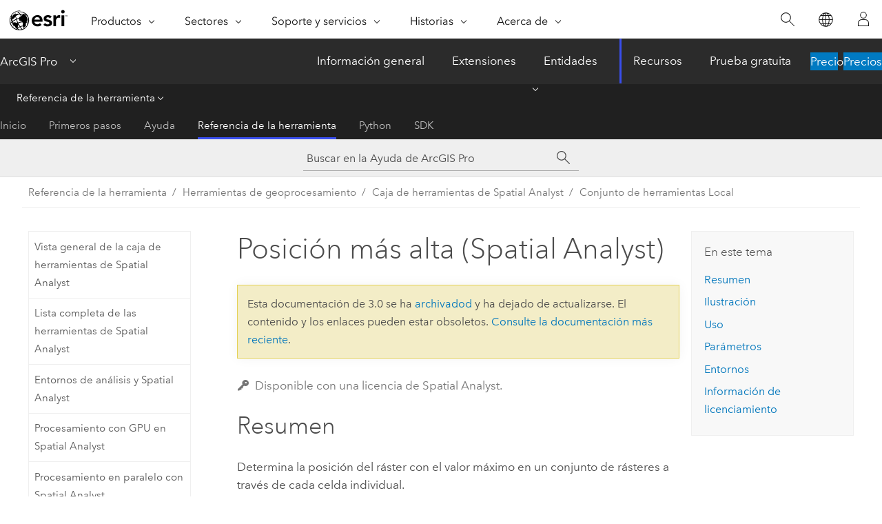

--- FILE ---
content_type: text/html; charset=UTF-8
request_url: https://pro.arcgis.com/es/pro-app/3.0/tool-reference/spatial-analyst/highest-position.htm
body_size: 26862
content:


<!DOCTYPE html>
<!--[if lt IE 7]>  <html class="ie lt-ie9 lt-ie8 lt-ie7 ie6" dir="ltr"> <![endif]-->
<!--[if IE 7]>     <html class="ie lt-ie9 lt-ie8 ie7" dir="ltr"> <![endif]-->
<!--[if IE 8]>     <html class="ie lt-ie9 ie8" dir="ltr"> <![endif]-->
<!--[if IE 9]>     <html class="ie ie9" dir="ltr"> <![endif]-->
<!--[if !IE]><!--> <html dir="ltr" lang="es"> <!--<![endif]-->
<head>
<meta name="Bingbot" content="noindex,nofollow">
<meta name="Slurp" content="noindex,nofollow">
<meta name="facebot" content="noindex,nofollow">
<meta name="Baiduspider" content="noindex,nofollow">
<meta name="Applebot" content="noindex,nofollow">
<meta name="Googlebot" content="noindex,nofollow">
<meta name="DuckDuckBot" content="noindex,nofollow">
<link rel="canonical" href="https://pro.arcgis.com/es/pro-app/latest/tool-reference/spatial-analyst/highest-position.htm">
    <meta charset="utf-8">
    <title>Posición más alta (Spatial Analyst)&mdash;ArcGIS Pro | Documentación</title>
    <meta content="IE=edge,chrome=1" http-equiv="X-UA-Compatible">

    <script>
      var appOverviewURL = "/content/esri-sites/en-us/arcgis/products/arcgis-pro/overview";
    </script>

    <script>
      var docConfig = {
        locale: 'es'
        ,localedir: 'es'
        ,langSelector: ''
        
        ,relativeUrl: false
        

        ,searchformUrl: '/search/'
        ,tertiaryNavIndex: '3'

        
      };
    </script>
	 


    
    <!--[if lt IE 9]>
      <script src="/cdn/js/libs/html5shiv.js" type="text/javascript"></script>
      <script src="/cdn/js/libs/selectivizr-min.js" type="text/javascript"></script>
      <script src="/cdn/js/libs/json2.js" type="text/javascript"></script>
      <script src="/cdn/js/libs/html5shiv-printshiv.js" type="text/javascript" >

    <![endif]-->

     <!--[if lt IE 11]>
    <script>
      $$(document).ready(function(){
        $$(".hideOnIE").hide();
      });
    </script>
    <![endif]-->
	<meta name="viewport" content="width=device-width, user-scalable=no">
	<link href="/assets/img/favicon.ico" rel="shortcut icon" >
	<link href="/assets/css/screen.css" media="screen" rel="stylesheet" type="text/css" />
	<link href="/cdn/calcite/css/documentation.css" media="screen" rel="stylesheet" type="text/css" />
	<link href="/assets/css/print.css" media="print" type="text/css" rel="stylesheet" />

	<!--
	<link href="/assets/css/screen_l10n.css" media="screen" rel="stylesheet" type="text/css" />
	<link href="/assets/css/documentation/base_l10n.css" media="screen" rel="stylesheet" type="text/css" />
	<link href="/assets/css/print_l10n.css" media="print" type="text/css" rel="stylesheet" />
	-->
	<script src="/cdn/js/libs/latest/jquery.latest.min.js" type="text/javascript"></script>
    <script src="/cdn/js/libs/latest/jquery-migrate-latest.min.js" type="text/javascript"></script>
	<script src="/cdn/js/libs/jquery.cookie.js" type="text/javascript"></script>
	<link href="/cdn/css/colorbox.css" media="screen" rel="stylesheet" type="text/css" />
	<link href="/cdn/css/colorbox_l10n.css" media="screen" rel="stylesheet" type="text/css" />
	<script src="/cdn/js/libs/jquery.colorbox-min.js" type="text/javascript"></script>
	<script src="/assets/js/video-init.js" type="text/javascript"></script>
	<script src="/assets/js/sitecfg.js" type="text/javascript"></script>
	
		<script src="/assets/js/signIn.js" type="text/javascript"></script>
	
	

	<!--- Language Picker -->
	<script src="/assets/js/locale/l10NStrings.js" type="text/javascript"></script>
	
		<script src="/assets/js/locale/langSelector.js" type="text/javascript"></script>
	

	<script src="/assets/js/calcite-web.js" type="text/javascript"></script>



  <!--- search MD -->
    <META name="description" content="Herramienta de geoprocesamiento de ArcGIS que determina la posición de un ráster con el valor máximo en un conjunto de rásteres."><META name="last-modified" content="2022-7-11"><META name="product" content="arcgis-pro"><META name="version" content="pro3.0"><META name="search-collection" content="help"><META name="search-category" content="help-general"><META name="subject" content="ANALYSIS"><META name="sub_category" content="ArcGIS Pro"><META name="content_type" content="Tool Reference"><META name="subject_label" content="ANÁLISIS"><META name="sub_category_label" content="ArcGIS Pro"><META name="content_type_label" content="Referencia de herramienta"><META name="content-language" content="es">
    <!--- search MD -->
      
    <!-- Add in Global Nav -->
    <link rel="stylesheet" href="//webapps-cdn.esri.com/CDN/components/global-nav/css/gn.css" />
    <!--<script src="//webapps-cdn.esri.com/CDN/components/global-nav/test_data.js"></script>-->
    <script src="//webapps-cdn.esri.com/CDN/components/global-nav/js/gn.js"></script>
    <!-- End Add in Global Nav -->

</head>

<!--
      pub: GUID-5D1A450E-1858-4716-B713-BFDA97DC14CC=32
      tpc: GUID-9EE59622-E104-45FA-8E80-8334D4E407B2=9
      -->


<!-- variable declaration, if any -->

<body class="claro es pro esrilocalnav">
  <!-- Secondary nav -->
  <script>
     insertCss(_esriAEMHost+"/etc.clientlibs/esri-sites/components/content/local-navigation/clientlibs.css")
     insertElem("div", "local-navigation", '<nav id="second-nav" navtype="existingNavigation" domain="'+_esriAEMHost+'" path="'+appOverviewURL+'"></nav>' )
  </script>

  
<!-- End of drawer -->

  
  <div class="wrapper">
      <!--googleoff: all-->


      <div id="skip-to-content">
        <!--googleoff: all-->
        <div class="search">
        <div class="esri-search-box">
          <div class="search-component">
            <form id="helpSearchForm">
              <input class="esri-search-textfield leader" name="q" placeholder="Buscar en la Ayuda de ArcGIS Pro" autocapitalize="off" autocomplete="off" autocorrect="off" spellcheck="false" aria-label="Buscar en la Ayuda de ArcGIS Pro">
  <input type="hidden" name="collection" value="help" />
  <input type="hidden" name="product" value="arcgis-pro" />
  <input type="hidden" name="version" value="pro3.0" />
  <input type="hidden" name="language" value="es" />
  <button class="esri-search-button-submit" type="submit" aria-label="Buscar"></button>
            </form>
          </div>
        </div>
      </div>
        <!--googleon: all-->
       
        <!-- content goes here -->
        <div class="grid-container ">
          

            
              
  <!--BREADCRUMB-BEG--><div id="bigmac" class="sticky-breadcrumbs trailer-2" data-spy="affix" data-offset-top="180"> </div><!--BREADCRUMB-END-->
  <!--googleoff: all-->
    <div class="column-5 tablet-column-12 trailer-2 ">
      <aside class="js-accordion accordion reference-index" aria-live="polite" role="tablist">
        <div></div>
      </aside>

      <div class="js-sticky scroll-show tablet-hide leader-1 back-to-top" data-top="0" style="top: 0px;">
        <a href="#" class="btn btn-fill btn-clear">Volver al principio</a>
      </div>
    </div>
  <!--googleon: all-->
  
            
            
            
	
		<div class="column-13  pre-1 content-section">
	
		<header class="trailer-1"><h1>Posición más alta (Spatial Analyst)</h1></header>

		 
	<!--googleoff: all-->
	
		
				<aside id="main-toc-small" class="js-accordion accordion tablet-show trailer-1">
			      <div class="accordion-section">
			        <h4 class="accordion-title">En este tema</h4>
			        <div class="accordion-content list-plain">
			          <ol class="list-plain pre-0 trailer-0"><li><a href="#S_GUID-4186A268-DDFB-4331-8D09-68A1690E2C29">Resumen</a></li><li><a href="#I_ESRI_TOOLILLUSTRATION_4C827E8958A949BD837EBCAC70755886">Ilustración</a></li><li><a href="#ESRI_USAGES_3B66A00A17EF4F628390A2E740D633A9">Uso</a></li><li><a href="#GUID-C56347E6-72DB-497A-AD7B-43105ED25FCB">Parámetros</a></li><li><a href="#GUID-21792F00-9D90-4FBE-9F68-90F98802B802">Entornos</a></li><li><a href="#L_">Información de licenciamiento</a></li></ol>
			        </div>
			      </div>
			     </aside>
		
    
   <!--googleon: all-->


		<main>
			
	
    	<p class="license icon-ui-key text-light ">Disponible con una licencia de Spatial Analyst.</p>
    


			
<div class="section1 summary padded-anchor" id="S_GUID-4186A268-DDFB-4331-8D09-68A1690E2C29" purpose="summary"><h2>Resumen</h2><p id="GUID-4186A268-DDFB-4331-8D09-68A1690E2C29">Determina la posición del ráster con el valor máximo en un conjunto de rásteres a través de cada celda individual.</p></div>
<div class="section1 illustration padded-anchor" id="I_ESRI_TOOLILLUSTRATION_4C827E8958A949BD837EBCAC70755886" purpose="illustration"><h2>Ilustración</h2><figure class="fig" href="#"><img src="GUID-6B9D91B5-C897-44FB-BC5B-CA63B1AD8C84-web.png" alt="Ejemplo de valores de entrada y salida de la herramienta Posición más alta" title="Ejemplo de valores de entrada y salida de la herramienta Posición más alta" loading="lazy"><figcaption class="fig-caption"><span class="usertext">OutRas = HighestPosition([InRas1, InRas2, InRas3])</span></figcaption></figure></div>

<div class="section1 gptoolusages padded-anchor" id="ESRI_USAGES_3B66A00A17EF4F628390A2E740D633A9" purpose="gptoolusages"><h2>Uso</h2><ul purpose="gptoolusages">
<li purpose="gptoolusage" esri_qref="yes" id="GUID-201C54B4-CBC8-4FDA-AE74-FA329677372E"><p id="GUID-8D6333F7-7804-4532-B587-5EEA54D28029">Se puede especificar una cantidad de rásteres arbitraria en la lista de rásteres de entrada.</p></li>
<li purpose="gptoolusage" esri_qref="yes" id="GUID-FC820896-4B79-4E85-A9FE-0C08AF69292C"><p id="GUID-4E32EFB2-B954-4D24-A7D7-97195DFB6BF6">El orden de los rásteres de entrada es importante para esta herramienta.</p></li>
<li purpose="gptoolusage" id="ESRI_USAGE_9351768F438743F0937F71D4D2FC9DD6" esri_qref="no"><p id="GUID-A0835869-150E-47F3-9ACF-A2C10285F2EC">Cuando se especifica un ráster multibanda como uno de los valores del parámetro <span class="uicontrol">Rásteres o valores constantes de entrada</span> (<span class="usertext">in_rasters_or_constants</span> en Python), se utilizarán todas las bandas.</p><p id="GUID-109DC644-1F8A-4565-9A44-6BF1D72E6F57">Para procesar una selección de bandas a partir de un ráster multibanda, cree primero un dataset ráster formado por esas bandas concretas con la herramienta <span purpose="gptoolref"><a class="xref xref" esrisubtype="extrel" hrefpfx="/es/pro-app/3.0/tool-reference" href="/es/pro-app/3.0/tool-reference/data-management/composite-bands.htm">Bandas compuestas</a></span>; después, utilice el resultado en la lista del parámetro <span class="uicontrol">Rásteres o valores constantes de entrada</span> (<span class="usertext">in_rasters_or_constants</span> en Python).</p></li>
<li purpose="gptoolusage" id="GUID-733051CF-5D3B-4B69-A4B0-91DC4BC18824" esri_qref="no"><p id="GUID-1038E1A0-3BCA-4B04-97FB-0D9962E3EF0E">Si la ubicación de una celda contiene NoData en cualquiera de los rásteres de entrada, esa ubicación será asignada como NoData en la salida.</p></li>
<li purpose="gptoolusage" esri_qref="yes" id="GUID-B5A78250-4271-4E6E-8E22-9294F8E76D51"><p id="GUID-612C1DC5-DD9A-4217-92A8-53345AE8D5BD">El ráster de salida siempre es de tipo entero.</p></li>
<li purpose="gptoolusage" id="GUID-B1AF0BBC-19B7-4DEC-9FB2-3719AF8F303E" esri_qref="no"><p id="GUID-4DF88072-C8FC-417A-BCEE-80C91E539855">Si dos rásteres de entrada o más contienen el valor máximo para una ubicación de celda en particular, la posición de la primera se devuelve en el ráster de salida.</p></li>
<li purpose="gptoolusage" id="ESRI_USAGE_ED20F712204B4DE6BA5BA6147C9ED70D" esri_qref="no"><p id="GUID-39058E57-B15C-401A-A6C2-82D415E206F5">En ArcPy, si todas las entradas son <a class="xref xref" esrisubtype="extrel" hrefpfx="/es/pro-app/3.0/tool-reference" href="/es/pro-app/3.0/tool-reference/image-analyst/an-overview-of-multidimensional-raster-data.htm">rásteres multidimensionales</a> con el mismo número de variables, la herramienta realizará la operación para todas las porciones con el mismo valor de dimensión y la salida será un ráster multidimensional. Las variables de las entradas deben tener las mismas dimensiones o dimensiones comunes.</p><p id="GUID-5CAF9D5E-D5A0-4E7C-B0EF-E73D3088AC13">Si todas las entradas son rásteres multidimensionales con una variable, pero con nombres diferentes, establezca el entorno de geoprocesamiento <span class="usertext"><a class="xref xref" esrisubtype="extrel" hrefpfx="/es/pro-app/3.0/tool-reference" href="/es/pro-app/3.0/tool-reference/environment-settings/match-multidimensional-variable.htm">matchMultidimensionalVariable</a></span> en <span class="usertext">False</span> para realizar la operación.</p><p id="GUID-B63AC030-DF4F-4AE1-BD13-DDDC46BA0058">En ArcPy, si una o varias de las entradas es un ráster multidimensional y la otra entrada es una constante, la herramienta realizará la operación en todas las porciones de todas las variables respecto al valor constante y la salida será un ráster multidimensional.</p></li>
<li purpose="gptoolusage" id="GUID-994FD693-E6AC-49F2-92D6-7B9CAC56265B" esri_qref="no"><p id="GUID-9BCA59F5-2D99-4E53-9E7A-5A593ACFEF44">Consulte <a class="xref xref" href="/es/pro-app/3.0/tool-reference/spatial-analyst/analysis-environments-and-spatial-analyst.htm">Entornos de análisis y Spatial Analyst</a> para obtener detalles adicionales sobre los entornos de geoprocesamiento que se aplican a esta herramienta.</p></li></ul></div>

<div class="section1 gpsyntax padded-anchor modifier-class trailer-2 js-tab-group" id="GUID-C56347E6-72DB-497A-AD7B-43105ED25FCB" purpose="gptoolsyntax"><h2>Parámetros</h2><nav class="tab-nav"><a class="tab-title is-active js-tab gptab" val="dialog">Cuadro de diálogo</a><a class="tab-title js-tab gptab" val="python">Python</a></nav><section class="tab-contents"><article class="tab-section js-tab-section is-active"><p><table class="gptoolparamtbl"><thead><tr><td class="th_p">Etiqueta</td><td class="th_e">Explicación</td><td class="th_d">Tipo de datos</td></tr></thead><tr purpose="gptoolparamdialog" id="GUID-A8E5B609-A697-458C-90DF-8DB410CFE003" paramname="in_rasters_or_constants" expression="[in_raster_or_constant,...]" expressionhint="[in_raster_or_constant,...]"><td class="gptoolparamname"><div class="">Rásteres o valores constantes de entrada</div></td><td purpose="gptoolparamdesc"><p id="GUID-FC61D461-17E7-4064-9389-2172DA54F966">La lista de rásteres de entrada para la que se determinará la posición de la entrada con el valor más alto.</p><p id="GUID-AC737182-C7F5-4EFF-BDF8-E07BC7F69C4B">Se puede utilizar un número como entrada; sin embargo, primero se debe establecer el tamaño de la celda y la extensión en el entorno.</p></td><td purpose="gptoolparamtype">Raster Layer; Constant</td></tr></table><div class="section3 gpretval padded-anchor" id="GUID-D5A8696F-97EC-4C16-95DF-4840FA2E2408" purpose="gptoolretval"><h3>Valor de retorno</h3><table class="gptoolretvaltbl" id="GUID-D5A8696F-97EC-4C16-95DF-4840FA2E2408"><thead><tr><td class="th_p">Etiqueta</td><td class="th_e">Explicación</td><td class="th_d">Tipo de datos</td></tr></thead><td>Ráster de salida</td><td purpose="gptoolretvaldesc"><p id="GUID-BEB5DD1C-A7CB-4572-A2B6-7568159B9DCC">El ráster de salida.</p><p id="GUID-66697F2F-EB47-40D8-83B9-A8D9B475E726">Para cada celda en el ráster de salida, el valor representa la posición del ráster con el valor más alto.</p></td><td purpose="gptoolretvaltype">Raster</td></table></div></p></article><article class="tab-section js-tab-section"><p><pre class="gpexpression padded-anchor" purpose="gptoolexpression">HighestPosition(in_rasters_or_constants)</pre><table class="gptoolparamtbl"><thead><tr><td class="th_p">Nombre</td><td class="th_e">Explicación</td><td class="th_d">Tipo de datos</td></tr></thead><tr purpose="gptoolparam" id="GUID-A8E5B609-A697-458C-90DF-8DB410CFE003" paramname="in_rasters_or_constants" expression="[in_raster_or_constant,...]" expressionhint="[in_raster_or_constant,...]"><td class="gptoolparamname"><div class="">in_rasters_or_constants</div><div class="expressionhint" purpose="expressionhint">[in_raster_or_constant,...]</div></td><td purpose="gptoolparamdesc"><p id="GUID-FC61D461-17E7-4064-9389-2172DA54F966">La lista de rásteres de entrada para la que se determinará la posición de la entrada con el valor más alto.</p><p id="GUID-AC737182-C7F5-4EFF-BDF8-E07BC7F69C4B">Se puede utilizar un número como entrada; sin embargo, primero se debe establecer el tamaño de la celda y la extensión en el entorno.</p></td><td purpose="gptoolparamtype">Raster Layer; Constant</td></tr></table><div class="section3 gpretval padded-anchor" id="GUID-D5A8696F-97EC-4C16-95DF-4840FA2E2408" purpose="gptoolretval"><h3>Valor de retorno</h3><table class="gptoolretvaltbl" id="GUID-D5A8696F-97EC-4C16-95DF-4840FA2E2408"><thead><tr><td class="th_p">Nombre</td><td class="th_e">Explicación</td><td class="th_d">Tipo de datos</td></tr></thead><td>out_raster</td><td purpose="gptoolretvaldesc"><p id="GUID-BEB5DD1C-A7CB-4572-A2B6-7568159B9DCC">El ráster de salida.</p><p id="GUID-66697F2F-EB47-40D8-83B9-A8D9B475E726">Para cada celda en el ráster de salida, el valor representa la posición del ráster con el valor más alto.</p></td><td purpose="gptoolretvaltype">Raster</td></table></div><div class="section1 padded-anchor" id="C_GUID-9EAAFFA4-CE59-458F-8946-B3ADE2A30968" purpose="codesamplesPython"><h3>Muestra de código</h3><section class="codeblock padded-anchor" purpose="codeblock">Ejemplo 1 de HighestPosition (ventana de Python)
<div class="codeblockdesc" purpose="codeblockdesc"><p id="GUID-644A270E-88ED-4CCC-9B70-1D46024034D7">En este ejemplo se evalúan varios rásteres de entrada y es devuelto como un valor de salida de la posición en la lista del ráster con el valor máximo.</p></div><div class="codeblockbody"><pre><code class="python">import arcpy
from arcpy import env
from arcpy.sa import *
env.workspace = &quot;C:/sapyexamples/data&quot;
outHighestPosition = HighestPosition([&quot;degs&quot;, &quot;negs&quot;, &quot;fourgrd&quot;])
outHighestPosition.save(&quot;C:/sapyexamples/output/outhp.img&quot;)</code></pre></div></section><section class="codeblock padded-anchor" purpose="codeblock">Ejemplo 2 de HighestPosition (secuencia de comandos independiente)
<div class="codeblockdesc" purpose="codeblockdesc"><p id="GUID-E691AD3D-ED6F-48DA-9C57-4C5D04DB0BFE">En este ejemplo se evalúan varios rásteres de entrada y es devuelto como un valor de salida de la posición en la lista del ráster con el valor máximo.</p></div><div class="codeblockbody"><pre><code class="python"># Name: HighestPosition_Ex_02.py
# Description: Determines the position of a raster with the maximum
#              value in a set of rasters
# Requirements: Spatial Analyst Extension

# Import system modules
import arcpy
from arcpy import env
from arcpy.sa import *

# Set environment settings
env.workspace = &quot;C:/sapyexamples/data&quot;

# Set local variables
inRaster01 = &quot;degs&quot;
inRaster02 = &quot;negs&quot;
inRaster03 = &quot;fourgrd&quot;

# Execute HighestPosition
outHighestPosition = HighestPosition([inRaster01, inRaster02, inRaster03])

# Save the output 
outHighestPosition.save(&quot;C:/sapyexamples/output/outhp&quot;)</code></pre></div></section></div></p></article></section></div>




<div class="section1 gpenvs padded-anchor" id="GUID-21792F00-9D90-4FBE-9F68-90F98802B802" purpose="gptoolenvs"><h2>Entornos</h2><div class="gptoolenvs" id="GUID-21792F00-9D90-4FBE-9F68-90F98802B802" purpose="gptoolenvs"><a class="xref " esrisubtype="extrel" hrefpfx="/es/pro-app/3.0/tool-reference" href="/es/pro-app/3.0/tool-reference/environment-settings/auto-commit.htm">Auto ejecución</a>, <a class="xref " esrisubtype="extrel" hrefpfx="/es/pro-app/3.0/tool-reference" href="/es/pro-app/3.0/tool-reference/environment-settings/cell-size.htm">Tamaño de celda</a>, <a class="xref " esrisubtype="extrel" hrefpfx="/es/pro-app/3.0/tool-reference" href="/es/pro-app/3.0/tool-reference/environment-settings/cell-size-projection-method.htm">Método de proyección de tamaño de celda</a>, <a class="xref " esrisubtype="extrel" hrefpfx="/es/pro-app/3.0/tool-reference" href="/es/pro-app/3.0/tool-reference/environment-settings/compression.htm">Compresión</a>, <a class="xref " esrisubtype="extrel" hrefpfx="/es/pro-app/3.0/tool-reference" href="/es/pro-app/3.0/tool-reference/environment-settings/current-workspace.htm">Espacio de trabajo actual</a>, <a class="xref " esrisubtype="extrel" hrefpfx="/es/pro-app/3.0/tool-reference" href="/es/pro-app/3.0/tool-reference/environment-settings/output-extent.htm">Extensión</a>, <a class="xref " esrisubtype="extrel" hrefpfx="/es/pro-app/3.0/tool-reference" href="/es/pro-app/3.0/tool-reference/environment-settings/geographic-transformations.htm">Transformaciones geográficas</a>, <a class="xref " esrisubtype="extrel" hrefpfx="/es/pro-app/3.0/tool-reference" href="/es/pro-app/3.0/tool-reference/environment-settings/mask.htm">Máscara</a>, <a class="xref " esrisubtype="extrel" hrefpfx="/es/pro-app/3.0/tool-reference" href="/es/pro-app/3.0/tool-reference/environment-settings/output-config-keyword.htm">Palabra clave CONFIG de salida</a>, <a class="xref " esrisubtype="extrel" hrefpfx="/es/pro-app/3.0/tool-reference" href="/es/pro-app/3.0/tool-reference/environment-settings/output-coordinate-system.htm">Sistema de coordenadas de salida</a>, <a class="xref " esrisubtype="extrel" hrefpfx="/es/pro-app/3.0/tool-reference" href="/es/pro-app/3.0/tool-reference/environment-settings/scratch-workspace.htm">Espacio de trabajo temporal</a>, <a class="xref " esrisubtype="extrel" hrefpfx="/es/pro-app/3.0/tool-reference" href="/es/pro-app/3.0/tool-reference/environment-settings/snap-raster.htm">Alinear ráster</a>, <a class="xref " esrisubtype="extrel" hrefpfx="/es/pro-app/3.0/tool-reference" href="/es/pro-app/3.0/tool-reference/environment-settings/tile-size.htm">Tamaño de tesela</a></div></div><a name="sect_gplicense"></a><div class="section1 gplicense padded-anchor" id="L_" purpose="gplicense"><h2>Información de licenciamiento</h2><ul><li>Basic: Requiere Spatial Analyst</li><li>Standard: Requiere Spatial Analyst</li><li>Advanced: Requiere Spatial Analyst</li></ul></div><section class="section2 leader-1" purpose="relatedtopics"><h4 class="trailer-0">Temas relacionados</h4><ul class="pre-0 trailer-2"><li><a class="xref relatedtopic" href="/es/pro-app/3.0/tool-reference/spatial-analyst/an-overview-of-the-local-tools.htm">Vista general del conjunto de herramientas Local</a></li><li><a class="xref relatedtopic" esrisubtype="extrel" hrefpfx="/es/pro-app/3.0/help/analysis/geoprocessing" href="/es/pro-app/3.0/help/analysis/geoprocessing/basics/find-geoprocessing-tools.htm">Buscar una herramienta de geoprocesamiento</a></li><li><a class="xref relatedtopic" href="/es/pro-app/3.0/tool-reference/spatial-analyst/the-position-from-an-input-list-meeting-a-specified-criteria.htm">Encontrar la posición en una lista de entrada que cumple con un criterio específico</a></li><li><a class="xref relatedtopic" href="/es/pro-app/3.0/tool-reference/spatial-analyst/lowest-position.htm">Posición más baja</a></li></ul></section>
			
				<hr>
				<!--googleoff: all-->
				
	
        
		    <p class="feedback right">
		        <a id="afb" class="icon-ui-contact" href="/feedback/" data-langlabel="feedback-on-this-topic" >¿Algún comentario sobre este tema?</a>
		    </p>
        
	

				<!--googleon: all-->
			
		</main>
	</div>
	
	<!--googleoff: all-->
	
		
			<div id="main-toc-large" class="column-5">
			    <div class="panel font-size--2 tablet-hide trailer-1">
			      <h5 class="trailer-half">En este tema</h5>
			      <ol class="list-plain pre-0 trailer-0"><li><a href="#S_GUID-4186A268-DDFB-4331-8D09-68A1690E2C29">Resumen</a></li><li><a href="#I_ESRI_TOOLILLUSTRATION_4C827E8958A949BD837EBCAC70755886">Ilustración</a></li><li><a href="#ESRI_USAGES_3B66A00A17EF4F628390A2E740D633A9">Uso</a></li><li><a href="#GUID-C56347E6-72DB-497A-AD7B-43105ED25FCB">Parámetros</a></li><li><a href="#GUID-21792F00-9D90-4FBE-9F68-90F98802B802">Entornos</a></li><li><a href="#L_">Información de licenciamiento</a></li></ol>
			    </div>
			    
			    
	  		</div>
		
    
   <!--googleon: all-->




          
        </div>
        <!-- ENDPAGECONTENT -->

      </div>

    </div>  <!-- End of wrapper -->

    <div id="globalfooter"></div>

  <!--googleoff: all-->

  
	<script src="/assets/js/init.js" type="text/javascript"></script>
	<!--<script src="/assets/js/drop-down.js" type="text/javascript"></script>-->
	<script src="/assets/js/search/searchform.js" type="text/javascript"></script>
	<script src="/cdn/js/link-modifier.js" type="text/javascript"></script>
	<script src="/cdn/js/sitewide.js" type="text/javascript"></script>
	<script src="/cdn/js/libs/highlight.pack.js" type="text/javascript"></script>
	<script>hljs.initHighlightingOnLoad();</script>


  
    

  <script src="/cdn/js/affix.js" type="text/javascript"></script>
  <script type="text/javascript">
    $(function () {
          var appendFlg = true;

          $("#bigmac")
          .on("affixed.bs.affix", function (evt) {
            if (appendFlg) {
              $("<a class='crumb' href='#'>Posición más alta (Spatial Analyst)</a>").insertAfter ($("#bigmac nav a").last());
              appendFlg = false;
            }
          })
          .on ("affix-top.bs.affix", function(evt) {
            if (!appendFlg) {
              $("#bigmac nav a").last().remove();
            }
            appendFlg = true;
          })
    })
  </script>
  
        <script type="text/javascript">
          window.doctoc = {
            pubID: "1499",
            tpcID: "223",
            
            hideToc : false
          }
        </script>

        <script type="text/javascript" src="/es/pro-app/3.0/tool-reference/main/1518.js" ></script>
        <script type="text/javascript" src="/es/pro-app/3.0/tool-reference/spatial-analyst/1499.js" ></script>
        <script type="text/javascript" src="/cdn/calcite/js/protoc.js" ></script>

        

  <noscript>
        <p>
            <a href="flisting.htm">flist</a>
        </p>
    </noscript>
    
	<script src="//mtags.arcgis.com/tags-min.js"></script>

  
  
    
    
    <script>
      document.write("<script src='" + _esriAEMHost+"/etc.clientlibs/esri-sites/clientlibs/localNav.js'><\/script>");
    </script>

  </body>
</html>

--- FILE ---
content_type: text/html; charset=UTF-8
request_url: https://pro.arcgis.com/es/pro-app/latest/tool-reference/spatial-analyst/highest-position.htm
body_size: 27685
content:


<!DOCTYPE html>
<!--[if lt IE 7]>  <html class="ie lt-ie9 lt-ie8 lt-ie7 ie6" dir="ltr"> <![endif]-->
<!--[if IE 7]>     <html class="ie lt-ie9 lt-ie8 ie7" dir="ltr"> <![endif]-->
<!--[if IE 8]>     <html class="ie lt-ie9 ie8" dir="ltr"> <![endif]-->
<!--[if IE 9]>     <html class="ie ie9" dir="ltr"> <![endif]-->
<!--[if !IE]><!--> <html dir="ltr" lang="es"> <!--<![endif]-->
<head>
    <meta charset="utf-8">
    <title>Posición más alta (Spatial Analyst)&mdash;ArcGIS Pro | Documentación</title>
    <meta content="IE=edge,chrome=1" http-equiv="X-UA-Compatible">

    <script>
      var appOverviewURL = "/content/esri-sites/en-us/arcgis/products/arcgis-pro/overview";
    </script>

    <script>
      var docConfig = {
        locale: 'es'
        ,localedir: 'es'
        ,langSelector: ''
        
        ,relativeUrl: false
        

        ,searchformUrl: '/search/'
        ,tertiaryNavIndex: '3'

        
      };
    </script>
	 


    
    <!--[if lt IE 9]>
      <script src="/cdn/js/libs/html5shiv.js" type="text/javascript"></script>
      <script src="/cdn/js/libs/selectivizr-min.js" type="text/javascript"></script>
      <script src="/cdn/js/libs/json2.js" type="text/javascript"></script>
      <script src="/cdn/js/libs/html5shiv-printshiv.js" type="text/javascript" >

    <![endif]-->

     <!--[if lt IE 11]>
    <script>
      $$(document).ready(function(){
        $$(".hideOnIE").hide();
      });
    </script>
    <![endif]-->
	<meta name="viewport" content="width=device-width, user-scalable=no">
	<link href="/assets/img/favicon.ico" rel="shortcut icon" >
	<link href="/assets/css/screen.css" media="screen" rel="stylesheet" type="text/css" />
	<link href="/cdn/calcite/css/documentation.css" media="screen" rel="stylesheet" type="text/css" />
	<link href="/assets/css/print.css" media="print" type="text/css" rel="stylesheet" />

	<!--
	<link href="/assets/css/screen_l10n.css" media="screen" rel="stylesheet" type="text/css" />
	<link href="/assets/css/documentation/base_l10n.css" media="screen" rel="stylesheet" type="text/css" />
	<link href="/assets/css/print_l10n.css" media="print" type="text/css" rel="stylesheet" />
	-->
	<script src="/cdn/js/libs/latest/jquery.latest.min.js" type="text/javascript"></script>
    <script src="/cdn/js/libs/latest/jquery-migrate-latest.min.js" type="text/javascript"></script>
	<script src="/cdn/js/libs/jquery.cookie.js" type="text/javascript"></script>
	<link href="/cdn/css/colorbox.css" media="screen" rel="stylesheet" type="text/css" />
	<link href="/cdn/css/colorbox_l10n.css" media="screen" rel="stylesheet" type="text/css" />
	<script src="/cdn/js/libs/jquery.colorbox-min.js" type="text/javascript"></script>
	<script src="/assets/js/video-init.js" type="text/javascript"></script>
	<script src="/assets/js/sitecfg.js" type="text/javascript"></script>
	
		<script src="/assets/js/signIn.js" type="text/javascript"></script>
	
	

	<!--- Language Picker -->
	<script src="/assets/js/locale/l10NStrings.js" type="text/javascript"></script>
	
		<script src="/assets/js/locale/langSelector.js" type="text/javascript"></script>
	

	<script src="/assets/js/calcite-web.js" type="text/javascript"></script>



  <!--- search MD -->
    <META name="description" content="Herramienta de geoprocesamiento de ArcGIS que determina la posición de un ráster con el valor máximo en un conjunto de rásteres."><META name="last-modified" content="2025-11-19"><META name="product" content="arcgis-pro"><META name="version" content="pro3.6"><META name="search-collection" content="help"><META name="search-category" content="help-general"><META name="subject" content="ANALYSIS"><META name="sub_category" content="ArcGIS Pro"><META name="content_type" content="Tool Reference"><META name="subject_label" content="ANÁLISIS"><META name="sub_category_label" content="ArcGIS Pro"><META name="content_type_label" content="Referencia de herramienta"><META name="content-language" content="es">
    <!--- search MD -->
      
    <!-- Add in Global Nav -->
    <link rel="stylesheet" href="//webapps-cdn.esri.com/CDN/components/global-nav/css/gn.css" />
    <!--<script src="//webapps-cdn.esri.com/CDN/components/global-nav/test_data.js"></script>-->
    <script src="//webapps-cdn.esri.com/CDN/components/global-nav/js/gn.js"></script>
    <!-- End Add in Global Nav -->

</head>

<!--
      pub: GUID-5D1A450E-1858-4716-B713-BFDA97DC14CC=44
      tpc: GUID-9EE59622-E104-45FA-8E80-8334D4E407B2=9
      help-ids: []
      -->


<!-- variable declaration, if any -->

<body class="claro es pro esrilocalnav">
  <!-- Secondary nav -->
  <script>
     insertCss(_esriAEMHost+"/etc.clientlibs/esri-sites/components/content/local-navigation/clientlibs.css")
     insertElem("div", "local-navigation", '<nav id="second-nav" navtype="existingNavigation" domain="'+_esriAEMHost+'" path="'+appOverviewURL+'"></nav>' )
  </script>

  
<!-- End of drawer -->

  
  <div class="wrapper">
      <!--googleoff: all-->


      <div id="skip-to-content">
        <!--googleoff: all-->
        <div class="search">
        <div class="esri-search-box">
          <div class="search-component">
            <form id="helpSearchForm">
              <input class="esri-search-textfield leader" name="q" placeholder="Buscar en la Ayuda de ArcGIS Pro" autocapitalize="off" autocomplete="off" autocorrect="off" spellcheck="false" aria-label="Buscar en la Ayuda de ArcGIS Pro">
  <input type="hidden" name="collection" value="help" />
  <input type="hidden" name="product" value="arcgis-pro" />
  <input type="hidden" name="version" value="pro3.6" />
  <input type="hidden" name="language" value="es" />
  <button class="esri-search-button-submit" type="submit" aria-label="Buscar"></button>
            </form>
          </div>
        </div>
      </div>
        <!--googleon: all-->
       
        <!-- content goes here -->
        <div class="grid-container ">
          

            
              
  <!--BREADCRUMB-BEG--><div id="bigmac" class="sticky-breadcrumbs trailer-2" data-spy="affix" data-offset-top="180"> </div><!--BREADCRUMB-END-->
  <!--googleoff: all-->
    <div class="column-5 tablet-column-12 trailer-2 ">
      <aside class="js-accordion accordion reference-index" aria-live="polite" role="tablist">
        <div></div>
      </aside>

      <div class="js-sticky scroll-show tablet-hide leader-1 back-to-top" data-top="0" style="top: 0px;">
        <a href="#" class="btn btn-fill btn-clear">Volver al principio</a>
      </div>
    </div>
  <!--googleon: all-->
  
            
            
            
	
		<div class="column-13  pre-1 content-section">
	
		<header class="trailer-1"><h1>Posición más alta (Spatial Analyst)</h1></header>

		 
	<!--googleoff: all-->
	
		
				<aside id="main-toc-small" class="js-accordion accordion tablet-show trailer-1">
			      <div class="accordion-section">
			        <h4 class="accordion-title">En este tema</h4>
			        <div class="accordion-content list-plain">
			          <ol class="list-plain pre-0 trailer-0"><li><a href="#S_GUID-4186A268-DDFB-4331-8D09-68A1690E2C29">Resumen</a></li><li><a href="#I_ESRI_TOOLILLUSTRATION_4C827E8958A949BD837EBCAC70755886">Ilustración</a></li><li><a href="#ESRI_USAGES_3B66A00A17EF4F628390A2E740D633A9">Uso</a></li><li><a href="#GUID-C56347E6-72DB-497A-AD7B-43105ED25FCB">Parámetros</a></li><li><a href="#GUID-21792F00-9D90-4FBE-9F68-90F98802B802">Entornos</a></li><li><a href="#L_">Información de licenciamiento</a></li></ol>
			        </div>
			      </div>
			     </aside>
		
    
   <!--googleon: all-->


		<main>
			
	
    	<p class="license icon-ui-key text-light ">Disponible con una licencia de Spatial Analyst.</p>
    


			
<div class="section1 summary padded-anchor" id="S_GUID-4186A268-DDFB-4331-8D09-68A1690E2C29" purpose="summary"><h2>Resumen</h2><p id="GUID-4186A268-DDFB-4331-8D09-68A1690E2C29" conrefsub="GUID-B27CA95C-234B-421D-98F1-1D19F6B4B611/GUID-FBA00707-A32C-4CBB-8776-949C731259A0">Determina la posición del ráster con el valor máximo en un conjunto de rásteres a través de cada celda individual.</p></div>
<div class="section1 illustration padded-anchor" id="I_ESRI_TOOLILLUSTRATION_4C827E8958A949BD837EBCAC70755886" purpose="illustration"><h2>Ilustración</h2><figure class="fig" href="#"><img src="GUID-6B9D91B5-C897-44FB-BC5B-CA63B1AD8C84-web.png" alt="Ejemplo de valores de entrada y salida de la herramienta Posición más alta" title="Ejemplo de valores de entrada y salida de la herramienta Posición más alta" loading="lazy"><figcaption class="fig-caption"><span class="usertext" purpose="usertext">OutRas = HighestPosition([InRas1, InRas2, InRas3])</span></figcaption></figure></div>

<div class="section1 gptoolusages padded-anchor" id="ESRI_USAGES_3B66A00A17EF4F628390A2E740D633A9" purpose="gptoolusages"><h2>Uso</h2><ul purpose="gptoolusages">
<li purpose="gptoolusage" esri_qref="yes" id="GUID-201C54B4-CBC8-4FDA-AE74-FA329677372E"><p id="GUID-8D6333F7-7804-4532-B587-5EEA54D28029" conrefsub="GUID-B27CA95C-234B-421D-98F1-1D19F6B4B611/GUID-8D6333F7-7804-4532-B587-5EEA54D28029">Se puede especificar una cantidad de rásteres arbitraria en la lista de rásteres de entrada.</p></li>
<li purpose="gptoolusage" esri_qref="yes" id="GUID-FC820896-4B79-4E85-A9FE-0C08AF69292C"><p id="GUID-4E32EFB2-B954-4D24-A7D7-97195DFB6BF6" conrefsub="GUID-B27CA95C-234B-421D-98F1-1D19F6B4B611/GUID-4E32EFB2-B954-4D24-A7D7-97195DFB6BF6">El orden de los rásteres de entrada es importante para esta herramienta.</p></li>
<li purpose="gptoolusage" id="ESRI_USAGE_9351768F438743F0937F71D4D2FC9DD6" esri_qref="no"><p id="GUID-A0835869-150E-47F3-9ACF-A2C10285F2EC" conrefsub="GUID-B27CA95C-234B-421D-98F1-1D19F6B4B611/GUID-26974DE5-3E80-4A75-998B-72DCFC416651">Cuando se especifica un ráster multibanda como uno de los valores del parámetro <span class="uicontrol">Rásteres o valores constantes de entrada</span> (<span class="usertext" purpose="codeph">in_rasters_or_constants</span> en Python), se utilizarán todas las bandas.</p><p id="GUID-109DC644-1F8A-4565-9A44-6BF1D72E6F57" conrefsub="GUID-B27CA95C-234B-421D-98F1-1D19F6B4B611/GUID-8B68044B-670F-4AEC-89D6-76E03A41AA45">Para procesar una selección de bandas a partir de un ráster multibanda, cree primero un dataset ráster formado por esas bandas concretas con la herramienta <span purpose="gptoolref"><a class="xref xref" esrisubtype="extrel" hrefpfx="/es/pro-app/3.6/tool-reference" href="/es/pro-app/3.6/tool-reference/data-management/composite-bands.htm">Bandas compuestas</a></span>; después, utilice el resultado en la lista del parámetro <span class="uicontrol">Rásteres o valores constantes de entrada</span> (<span class="usertext" purpose="codeph">in_rasters_or_constants</span> en Python).</p></li>
<li purpose="gptoolusage" id="GUID-733051CF-5D3B-4B69-A4B0-91DC4BC18824" esri_qref="no"><p id="GUID-1038E1A0-3BCA-4B04-97FB-0D9962E3EF0E" conrefsub="GUID-B27CA95C-234B-421D-98F1-1D19F6B4B611/GUID-1038E1A0-3BCA-4B04-97FB-0D9962E3EF0E">Si la ubicación de una celda contiene NoData en cualquiera de los rásteres de entrada, esa ubicación será asignada como NoData en la salida.</p></li>
<li purpose="gptoolusage" esri_qref="yes" id="GUID-B5A78250-4271-4E6E-8E22-9294F8E76D51"><p id="GUID-612C1DC5-DD9A-4217-92A8-53345AE8D5BD" conrefsub="GUID-B27CA95C-234B-421D-98F1-1D19F6B4B611/GUID-612C1DC5-DD9A-4217-92A8-53345AE8D5BD">El ráster de salida siempre es de tipo entero.</p></li>
<li purpose="gptoolusage" id="GUID-B1AF0BBC-19B7-4DEC-9FB2-3719AF8F303E" esri_qref="no"><p id="GUID-4DF88072-C8FC-417A-BCEE-80C91E539855">Si dos rásteres de entrada o más contienen el valor máximo para una ubicación de celda en particular, la posición de la primera se devuelve en el ráster de salida.</p></li>
<li purpose="gptoolusage" id="ESRI_USAGE_ED20F712204B4DE6BA5BA6147C9ED70D" conrefsub="GUID-B27CA95C-234B-421D-98F1-1D19F6B4B611/ESRI_USAGE_3B84B3DE1CB54E169544B7EDB1413896" esri_qref="no">
<p id="GUID-39058E57-B15C-401A-A6C2-82D415E206F5">Si todas las entradas son <a class="xref xref" esrisubtype="extrel" hrefpfx="/es/pro-app/3.6/help/analysis/spatial-analyst" href="/es/pro-app/3.6/help/analysis/spatial-analyst/multidimensional-analysis/an-overview-of-multidimensional-raster-data.htm">datos ráster multidimensionales</a> con el mismo número de variables, la herramienta realizará la operación para todas las porciones con el mismo valor de dimensión. La salida será un ráster multidimensional en formato CRF. Las variables en las entradas deben tener al menos una dimensión común y un valor dimensional común para que esta herramienta procese; de lo contrario, se producirá un error.</p><p id="GUID-0BAFA7C0-F56E-4D4D-8E7D-BDB49A5266CE">Si todas las entradas tienen una variable pero nombres diferentes, desactive el entorno de geoprocesamiento <a class="xref xref" esrisubtype="extrel" hrefpfx="/es/pro-app/3.6/tool-reference" href="/es/pro-app/3.6/tool-reference/environment-settings/match-multidimensional-variable.htm">Variable multidimensional coincidente</a> (definido como <span class="usertext" purpose="codeph">arcpy.env.matchMultidimensionalVariable = False</span> en Python) antes de realizar la operación.</p><p id="GUID-B63AC030-DF4F-4AE1-BD13-DDDC46BA0058">Si una o varias de las entradas son rásteres multidimensionales y el resto de entradas son constantes, la herramienta realizará la operación en todas las porciones de todas las variables respecto al valor constante y la salida será un ráster multidimensional.</p></li>
<li purpose="gptoolusage" id="GUID-994FD693-E6AC-49F2-92D6-7B9CAC56265B" conrefsub="GUID-D37B28FC-9EA6-4D59-A998-409DC0CFC7FB/ESRI_USAGE_C88071227A294E588512DBC5F3DC5847" esri_qref="no"><p id="GUID-9BCA59F5-2D99-4E53-9E7A-5A593ACFEF44">Consulte <a class="xref xref" href="/es/pro-app/3.6/tool-reference/spatial-analyst/analysis-environments-and-spatial-analyst.htm">Entornos de análisis y Spatial Analyst</a> para obtener detalles adicionales sobre los entornos de geoprocesamiento que se aplican a esta herramienta.</p></li></ul></div>

<div class="section1 gpsyntax padded-anchor modifier-class trailer-2 js-tab-group" id="GUID-C56347E6-72DB-497A-AD7B-43105ED25FCB" purpose="gptoolsyntax"><h2>Parámetros</h2><nav class="tab-nav"><a class="tab-title is-active js-tab gptab" val="dialog">Cuadro de diálogo</a><a class="tab-title js-tab gptab" val="python">Python</a></nav><section class="tab-contents"><article class="tab-section js-tab-section is-active"><p><table class="gptoolparamtbl"><thead><tr><td class="th_p">Etiqueta</td><td class="th_e">Explicación</td><td class="th_d">Tipo de datos</td></tr></thead><tr purpose="gptoolparamdialog" id="GUID-A8E5B609-A697-458C-90DF-8DB410CFE003" paramname="in_rasters_or_constants" expression="[in_raster_or_constant,...]" expressionhint="[in_raster_or_constant,...]"><td class="gptoolparamname"><div class="">Rásteres o valores constantes de entrada</div></td><td purpose="gptoolparamdesc"><p id="GUID-FC61D461-17E7-4064-9389-2172DA54F966">La lista de rásteres de entrada para la que se determinará la posición de la entrada con el valor más alto.</p><p id="GUID-AC737182-C7F5-4EFF-BDF8-E07BC7F69C4B" conrefsub="GUID-B27CA95C-234B-421D-98F1-1D19F6B4B611/GUID-AC737182-C7F5-4EFF-BDF8-E07BC7F69C4B">Se puede utilizar un número como entrada; sin embargo, primero se debe establecer el tamaño de la celda y la extensión en el entorno.</p></td><td purpose="gptoolparamtype">Raster Layer; Constant</td></tr></table><div class="section3 gpretval padded-anchor" id="GUID-D5A8696F-97EC-4C16-95DF-4840FA2E2408" purpose="gptoolretval"><h3>Valor de retorno</h3><table class="gptoolretvaltbl" id="GUID-D5A8696F-97EC-4C16-95DF-4840FA2E2408"><thead><tr><td class="th_p">Etiqueta</td><td class="th_e">Explicación</td><td class="th_d">Tipo de datos</td></tr></thead><td>Ráster de salida</td><td purpose="gptoolretvaldesc"><p id="GUID-BEB5DD1C-A7CB-4572-A2B6-7568159B9DCC" conrefsub="GUID-B27CA95C-234B-421D-98F1-1D19F6B4B611/GUID-BEB5DD1C-A7CB-4572-A2B6-7568159B9DCC">El ráster de salida.</p><p id="GUID-66697F2F-EB47-40D8-83B9-A8D9B475E726">Para cada celda en el ráster de salida, el valor representa la posición del ráster con el valor más alto.</p></td><td purpose="gptoolretvaltype">Raster</td></table></div></p></article><article class="tab-section js-tab-section"><p><pre class="gpexpression padded-anchor" purpose="gptoolexpression">HighestPosition(in_rasters_or_constants)</pre><table class="gptoolparamtbl"><thead><tr><td class="th_p">Nombre</td><td class="th_e">Explicación</td><td class="th_d">Tipo de datos</td></tr></thead><tr purpose="gptoolparam" id="GUID-A8E5B609-A697-458C-90DF-8DB410CFE003" paramname="in_rasters_or_constants" expression="[in_raster_or_constant,...]" expressionhint="[in_raster_or_constant,...]"><td class="gptoolparamname"><div class="">in_rasters_or_constants</div><div class="expressionhint" purpose="expressionhint">[in_raster_or_constant,...]</div></td><td purpose="gptoolparamdesc"><p id="GUID-FC61D461-17E7-4064-9389-2172DA54F966">La lista de rásteres de entrada para la que se determinará la posición de la entrada con el valor más alto.</p><p id="GUID-AC737182-C7F5-4EFF-BDF8-E07BC7F69C4B" conrefsub="GUID-B27CA95C-234B-421D-98F1-1D19F6B4B611/GUID-AC737182-C7F5-4EFF-BDF8-E07BC7F69C4B">Se puede utilizar un número como entrada; sin embargo, primero se debe establecer el tamaño de la celda y la extensión en el entorno.</p></td><td purpose="gptoolparamtype">Raster Layer; Constant</td></tr></table><div class="section3 gpretval padded-anchor" id="GUID-D5A8696F-97EC-4C16-95DF-4840FA2E2408" purpose="gptoolretval"><h3>Valor de retorno</h3><table class="gptoolretvaltbl" id="GUID-D5A8696F-97EC-4C16-95DF-4840FA2E2408"><thead><tr><td class="th_p">Nombre</td><td class="th_e">Explicación</td><td class="th_d">Tipo de datos</td></tr></thead><td>out_raster</td><td purpose="gptoolretvaldesc"><p id="GUID-BEB5DD1C-A7CB-4572-A2B6-7568159B9DCC" conrefsub="GUID-B27CA95C-234B-421D-98F1-1D19F6B4B611/GUID-BEB5DD1C-A7CB-4572-A2B6-7568159B9DCC">El ráster de salida.</p><p id="GUID-66697F2F-EB47-40D8-83B9-A8D9B475E726">Para cada celda en el ráster de salida, el valor representa la posición del ráster con el valor más alto.</p></td><td purpose="gptoolretvaltype">Raster</td></table></div><div class="section1 padded-anchor" id="C_GUID-9EAAFFA4-CE59-458F-8946-B3ADE2A30968" purpose="codesamplesPython"><h3>Muestra de código</h3><section class="codeblock padded-anchor" purpose="codeblock">Ejemplo 1 de HighestPosition (ventana de Python)
<div class="codeblockdesc" purpose="codeblockdesc"><p id="GUID-644A270E-88ED-4CCC-9B70-1D46024034D7" conrefsub="GUID-0AC6A63F-C2A3-424E-8186-2F54A9D58105/GUID-941852EF-4115-4313-9F5D-5C2F1930B7A9">Este ejemplo evalúa varios rásteres de entrada y devuelve como valor de salida la posición en la lista del ráster con el valor máximo.</p></div><div class="codeblockbody"><pre><code class="python">import arcpy
from arcpy import env
from arcpy.sa import *
env.workspace = &quot;C:/sapyexamples/data&quot;
outHighestPosition = HighestPosition([&quot;degs&quot;, &quot;negs&quot;, &quot;fourgrd&quot;])
outHighestPosition.save(&quot;C:/sapyexamples/output/outhp.img&quot;)</code></pre></div></section><section class="codeblock padded-anchor" purpose="codeblock">Ejemplo 2 de HighestPosition (secuencia de comandos independiente)
<div class="codeblockdesc" purpose="codeblockdesc"><p id="GUID-E691AD3D-ED6F-48DA-9C57-4C5D04DB0BFE" conrefsub="GUID-0AC6A63F-C2A3-424E-8186-2F54A9D58105/GUID-FBAE7EA6-8CCD-40B5-9A2D-DE75EC3B5948">Este ejemplo evalúa varios rásteres de entrada y devuelve como valor de salida la posición en la lista del ráster con el valor máximo.</p></div><div class="codeblockbody"><pre><code class="python"># Name: HighestPosition_Ex_02.py
# Description: Determines the position of a raster with the maximum
#              value in a set of rasters
# Requirements: Spatial Analyst Extension

# Import system modules
import arcpy
from arcpy import env
from arcpy.sa import *

# Set environment settings
env.workspace = &quot;C:/sapyexamples/data&quot;

# Set local variables
inRaster01 = &quot;degs&quot;
inRaster02 = &quot;negs&quot;
inRaster03 = &quot;fourgrd&quot;

# Execute HighestPosition
outHighestPosition = HighestPosition([inRaster01, inRaster02, inRaster03])

# Save the output 
outHighestPosition.save(&quot;C:/sapyexamples/output/outhp&quot;)</code></pre></div></section></div></p></article></section></div>




<div class="section1 gpenvs padded-anchor" id="GUID-21792F00-9D90-4FBE-9F68-90F98802B802" purpose="gptoolenvs"><h2>Entornos</h2><div class="gptoolenvs" id="GUID-21792F00-9D90-4FBE-9F68-90F98802B802" purpose="gptoolenvs"><a class="xref " esrisubtype="extrel" hrefpfx="/es/pro-app/3.6/tool-reference" href="/es/pro-app/3.6/tool-reference/environment-settings/auto-commit.htm">Auto ejecución</a>, <a class="xref " esrisubtype="extrel" hrefpfx="/es/pro-app/3.6/tool-reference" href="/es/pro-app/3.6/tool-reference/environment-settings/cell-size.htm">Tamaño de celda</a>, <a class="xref " esrisubtype="extrel" hrefpfx="/es/pro-app/3.6/tool-reference" href="/es/pro-app/3.6/tool-reference/environment-settings/cell-size-projection-method.htm">Método de proyección de tamaño de celda</a>, <a class="xref " esrisubtype="extrel" hrefpfx="/es/pro-app/3.6/tool-reference" href="/es/pro-app/3.6/tool-reference/environment-settings/compression.htm">Compresión</a>, <a class="xref " esrisubtype="extrel" hrefpfx="/es/pro-app/3.6/tool-reference" href="/es/pro-app/3.6/tool-reference/environment-settings/current-workspace.htm">Espacio de trabajo actual</a>, <a class="xref " esrisubtype="extrel" hrefpfx="/es/pro-app/3.6/tool-reference" href="/es/pro-app/3.6/tool-reference/environment-settings/output-extent.htm">Extensión</a>, <a class="xref " esrisubtype="extrel" hrefpfx="/es/pro-app/3.6/tool-reference" href="/es/pro-app/3.6/tool-reference/environment-settings/geographic-transformations.htm">Transformaciones geográficas</a>, <a class="xref " esrisubtype="extrel" hrefpfx="/es/pro-app/3.6/tool-reference" href="/es/pro-app/3.6/tool-reference/environment-settings/mask.htm">Máscara</a>, <a class="xref " esrisubtype="extrel" hrefpfx="/es/pro-app/3.6/tool-reference" href="/es/pro-app/3.6/tool-reference/environment-settings/output-config-keyword.htm">Palabra clave CONFIG de salida</a>, <a class="xref " esrisubtype="extrel" hrefpfx="/es/pro-app/3.6/tool-reference" href="/es/pro-app/3.6/tool-reference/environment-settings/output-coordinate-system.htm">Sistema de coordenadas de salida</a>, <a class="xref " esrisubtype="extrel" hrefpfx="/es/pro-app/3.6/tool-reference" href="/es/pro-app/3.6/tool-reference/environment-settings/scratch-workspace.htm">Espacio de trabajo temporal</a>, <a class="xref " esrisubtype="extrel" hrefpfx="/es/pro-app/3.6/tool-reference" href="/es/pro-app/3.6/tool-reference/environment-settings/snap-raster.htm">Alinear ráster</a>, <a class="xref " esrisubtype="extrel" hrefpfx="/es/pro-app/3.6/tool-reference" href="/es/pro-app/3.6/tool-reference/environment-settings/tile-size.htm">Tamaño de tesela</a></div></div><a name="sect_gplicense"></a><div class="section1 gplicense padded-anchor" id="L_" purpose="gplicense"><h2>Información de licenciamiento</h2><ul><li>Basic: Requiere Spatial Analyst</li><li>Standard: Requiere Spatial Analyst</li><li>Advanced: Requiere Spatial Analyst</li></ul></div><section class="section2 leader-1" purpose="relatedtopics"><h4 class="trailer-0">Temas relacionados</h4><ul class="pre-0 trailer-2"><li><a class="xref relatedtopic" href="/es/pro-app/3.6/tool-reference/spatial-analyst/an-overview-of-the-local-tools.htm">Vista general del conjunto de herramientas Local</a></li><li><a class="xref relatedtopic" esrisubtype="extrel" hrefpfx="/es/pro-app/3.6/help/analysis/geoprocessing" href="/es/pro-app/3.6/help/analysis/geoprocessing/basics/find-geoprocessing-tools.htm">Buscar una herramienta de geoprocesamiento</a></li><li><a class="xref relatedtopic" href="/es/pro-app/3.6/tool-reference/spatial-analyst/the-position-from-an-input-list-meeting-a-specified-criteria.htm">Encontrar la posición en una lista de entrada que cumple con un criterio específico</a></li><li><a class="xref relatedtopic" href="/es/pro-app/3.6/tool-reference/spatial-analyst/lowest-position.htm">Posición más baja</a></li></ul></section>
			
				<hr>
				<!--googleoff: all-->
				
	
        
		    <p class="feedback right">
		        <a id="afb" class="icon-ui-contact" href="/feedback/" data-langlabel="feedback-on-this-topic" >¿Algún comentario sobre este tema?</a>
		    </p>
        
	

				<!--googleon: all-->
			
		</main>
	</div>
	
	<!--googleoff: all-->
	
		
			<div id="main-toc-large" class="column-5">
			    <div class="panel font-size--2 tablet-hide trailer-1">
			      <h5 class="trailer-half">En este tema</h5>
			      <ol class="list-plain pre-0 trailer-0"><li><a href="#S_GUID-4186A268-DDFB-4331-8D09-68A1690E2C29">Resumen</a></li><li><a href="#I_ESRI_TOOLILLUSTRATION_4C827E8958A949BD837EBCAC70755886">Ilustración</a></li><li><a href="#ESRI_USAGES_3B66A00A17EF4F628390A2E740D633A9">Uso</a></li><li><a href="#GUID-C56347E6-72DB-497A-AD7B-43105ED25FCB">Parámetros</a></li><li><a href="#GUID-21792F00-9D90-4FBE-9F68-90F98802B802">Entornos</a></li><li><a href="#L_">Información de licenciamiento</a></li></ol>
			    </div>
			    
			    
	  		</div>
		
    
   <!--googleon: all-->




          
        </div>
        <!-- ENDPAGECONTENT -->

      </div>

    </div>  <!-- End of wrapper -->

    <div id="globalfooter"></div>

  <!--googleoff: all-->

  
	<script src="/assets/js/init.js" type="text/javascript"></script>
	<!--<script src="/assets/js/drop-down.js" type="text/javascript"></script>-->
	<script src="/assets/js/search/searchform.js" type="text/javascript"></script>
	<script src="/cdn/js/link-modifier.js" type="text/javascript"></script>
	<script src="/cdn/js/sitewide.js" type="text/javascript"></script>
	<script src="/cdn/js/libs/highlight.pack.js" type="text/javascript"></script>
	<script>hljs.initHighlightingOnLoad();</script>


  
    

  <script src="/cdn/js/affix.js" type="text/javascript"></script>
  <script type="text/javascript">
    $(function () {
          var appendFlg = true;

          $("#bigmac")
          .on("affixed.bs.affix", function (evt) {
            if (appendFlg) {
              $("<a class='crumb' href='#'>Posición más alta (Spatial Analyst)</a>").insertAfter ($("#bigmac nav a").last());
              appendFlg = false;
            }
          })
          .on ("affix-top.bs.affix", function(evt) {
            if (!appendFlg) {
              $("#bigmac nav a").last().remove();
            }
            appendFlg = true;
          })
    })
  </script>
  
        <script type="text/javascript">
          window.doctoc = {
            pubID: "1499",
            tpcID: "223",
            
            hideToc : false
          }
        </script>

        <script type="text/javascript" src="/es/pro-app/3.6/tool-reference/main/1518.js" ></script>
        <script type="text/javascript" src="/es/pro-app/3.6/tool-reference/spatial-analyst/1499.js" ></script>
        <script type="text/javascript" src="/cdn/calcite/js/protoc.js" ></script>

        

  <noscript>
        <p>
            <a href="flisting.htm">flist</a>
        </p>
    </noscript>
    
	<script src="//mtags.arcgis.com/tags-min.js"></script>

  
  
    
    
    <script>
      document.write("<script src='" + _esriAEMHost+"/etc.clientlibs/esri-sites/clientlibs/localNav.js'><\/script>");
    </script>

  </body>
</html>

--- FILE ---
content_type: application/javascript
request_url: https://pro.arcgis.com/es/pro-app/3.0/tool-reference/introduction-anatomy/1902.js?_=1768855247230
body_size: 482
content:
;(function (){
          treedata = (window.treedata || {});
          treedata.data["root_1902"]  = {  
              "parent" : "",
              "children" : ["1902_2"]
            },
treedata.data["1902_2"]  = {
            "parent" : "root_1902",
            "label" : "Estructura de una página de referencia de herramientas",
            "url" : "/es/pro-app/3.0/tool-reference/introduction-anatomy/anatomy-of-a-tool-reference-page.htm"
            
          }
        })()